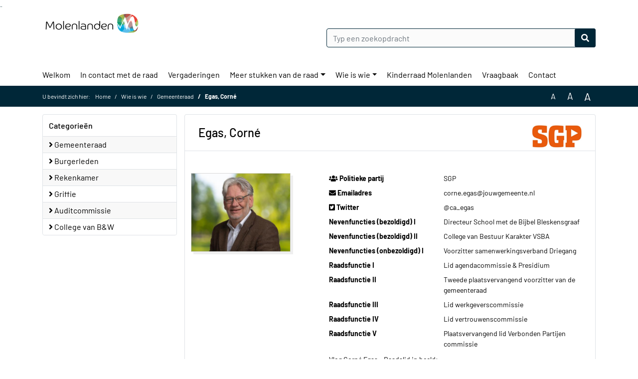

--- FILE ---
content_type: text/html; charset=utf-8
request_url: https://molenlanden.bestuurlijkeinformatie.nl/People/Details/01a94db8-b1c0-43a2-9d05-666c703af53d?categoryId=c79c023c-3a85-4c80-b788-aacccd2c872f
body_size: 110143
content:
<!DOCTYPE html>
<html lang="nl">
<head>
    <meta charset="utf-8" />
    <meta name="viewport" content="width=device-width, initial-scale=1.0">
    <title>Publiek profiel Molenlanden - Egas, Corn&#233; - iBabs Publieksportaal</title>
    <link rel="SHORTCUT ICON" href="/favicon.svg?v=20210707" />
<link rel="icon" type="image/png" sizes="16x16" href="/Images/icons/ibabs/favicon-16x16.png?x46223">
<link rel="icon" type="image/png" sizes="32x32" href="/Images/icons/ibabs/favicon-32x32.png?x46223">
<link rel="icon" type="image/svg+xml" sizes="any" href="/favicon.svg?x46223">
<link rel="apple-touch-icon" href="/favicon.svg?x46223">
<link rel="apple-touch-icon" sizes="152x152" href="/Images/icons/ibabs/touch-icon-ipad.png?x46223">
<link rel="apple-touch-icon" sizes="167x167" href="/Images/icons/ibabs/touch-icon-ipad-retina.png?x46223">
<link rel="apple-touch-icon" sizes="180x180" href="/Images/icons/ibabs/touch-icon-iphone-retina.png?x46223">


    <link href="https://fonts.googleapis.com/css?family=Open+Sans:300,400,600,700,800" rel="stylesheet" />
    <link href="/Content/css?v=D-O9VFCAyJBB8XEPmMsnpG95XXUEHBJPXwTmEDlWT0I1" rel="stylesheet"/>

    <link href='/Content/cssparse?v=GwY4XHn5VbZxFlS8RAaRX5uQYXQffa-el0jQVsPNdzs1' rel='stylesheet' data-include-ie-parse />


<link href='/Content/Fonts/Barlow.css' rel='stylesheet' data-include-ie-parse />
<link href='/Base/SiteCss' rel='stylesheet' data-include-ie-parse />

    

    <script src="/Script/ApplicationInsights"></script>
</head>
<body data-site-name="Molenlanden">
    <div id="wrapper">
        <div class="skipcontent">
            <a href="#content" class="btn btn-ris sr-only sr-only-focusable" tabindex="0">Ga naar de inhoud van deze pagina</a>
            <a href="#search-input" class="btn btn-ris sr-only sr-only-focusable" tabindex="0">Ga naar het zoeken</a>
            <a href="#navigation" class="btn btn-ris sr-only sr-only-focusable" tabindex="0">Ga naar het menu</a>
        </div>
        <header id="header">
            <div class="container">
                <div class="row align-items-center">
                    <div class="col-left col-md-6">
                        <div class="d-flex justify-content-between align-items-center">
                            <div class="logo">
                                <a href="https://www.molenlanden.nl" id="logo" title="Navigeer naar https://www.molenlanden.nl">
                                        <img alt="Logo Molenlanden" src="[data-uri]" />
                                </a>
                            </div>
                            <div class="d-block d-md-none">
                                <button type="button" class="navbar-toggler collapsed" data-toggle="collapse" data-target="#navbar" aria-expanded="false" aria-controls="navbar">
                                    <span class="navbar-toggler-icon" aria-hidden="true"></span>
                                    <span class="navbar-toggler-text">Menu</span>
                                </button>
                            </div>
                        </div>
                    </div>
                    <div class="col-right col-md-6">
                        <div class="form-inline justify-content-end d-none d-md-flex search-box">
                            <label class="sr-only" for="search-input">Zoeken naar</label>
                            <input class="form-control input-search" id="search-input" name="search" type="text" placeholder="Typ een zoekopdracht" aria-label="Typ een zoekopdracht" data-search-url="/Search" />
                            <button class="btn btn-search" type="button" id="search-button" aria-label="Nu zoeken">
                                <i class="fas fa-search" aria-hidden="true"></i>
                            </button>
                        </div>
                    </div>
                </div>
            </div>
        </header>
        <nav id="navigation" class="navbar navbar-expand-md">
            <div class="container">
                <div id="navbar" class="collapse navbar-collapse">
                    <ul class="navbar-nav mr-auto">
                        <li class="nav-item" id="nav-item-dashboard">
                            <a href="/" class="nav-link">Welkom</a>
                        </li>
                            <li class="nav-item" id="nav-item-custom-page-1">
                                <a href="/custompage1" class="nav-link">In contact met de raad</a>
                            </li>
                        <li class="nav-item" id="nav-item-calendar">
                            <a href="/Calendar" class="nav-link">Vergaderingen</a>
                        </li>
                            <li class="nav-item dropdown" id="nav-item-report">
                                <a href="#" class="nav-link dropdown-toggle" data-toggle="dropdown" aria-haspopup="true" aria-expanded="false" id="nav-link-report">Meer stukken van de raad</a>
                                <div class="dropdown-menu" aria-labelledby="nav-link-report">
                                    <a class="dropdown-item" href="/Reports">Meer stukken van de raad</a>
                                        <a class="dropdown-item ml-md-3" href="/Reports/Details/4af0a3b6-bf58-44c0-926b-f1ff2ebf59b4">Amendementen</a>
                                        <a class="dropdown-item ml-md-3" href="/Reports/Details/d28133c7-39a8-442c-bcb0-6cd4dc761391">Besluitenlijst B&amp;W</a>
                                        <a class="dropdown-item ml-md-3" href="/Reports/Details/96ceb4f5-717d-463d-b283-4fbab93b1995">Geheimhoudingsregister Raad</a>
                                        <a class="dropdown-item ml-md-3" href="/Reports/Details/4ba8a2af-f3e4-464f-b581-467bece691b1">Ingekomen stukken</a>
                                        <a class="dropdown-item ml-md-3" href="/Reports/Details/5b37b640-fa03-40e5-9636-517fe5a6fff9">Moties</a>
                                        <a class="dropdown-item ml-md-3" href="/Reports/Details/78c615de-7e2b-40f5-9542-d9671b99e6fe">Overige documenten m.b.t. raad</a>
                                        <a class="dropdown-item ml-md-3" href="/Reports/Details/22adef22-830c-48c2-b06c-adcebcfeae22">Raadsinformatiebrieven</a>
                                        <a class="dropdown-item ml-md-3" href="/Reports/Details/e9029bc2-e99c-4a07-b12b-b5cef9d9bfef">Raadsvragen</a>
                                        <a class="dropdown-item ml-md-3" href="/Reports/Details/b7d753f7-f01f-4cdc-aada-052c0bb764de">Rekenkamer</a>
                                        <a class="dropdown-item ml-md-3" href="/Reports/Details/a20f2721-315c-415f-a0e4-17b0b0f61282">Te agenderen stukken</a>
                                        <a class="dropdown-item ml-md-3" href="/Reports/Details/6453a98e-8a30-451f-aba0-992ccb4c24d5">Toezeggingen</a>
                                </div>
                            </li>
                                                                                                        <li class="nav-item dropdown" id="nav-item-people">
                                    <a href="#" class="nav-link dropdown-toggle" data-toggle="dropdown" aria-haspopup="true" aria-expanded="false" id="nav-link-people">Wie is wie</a>
                                    <div class="dropdown-menu" aria-labelledby="nav-link-people">
                                        <a class="dropdown-item" href="/People">Wie is wie</a>
                                            <a class="dropdown-item ml-md-3" href="/People/Profiles/c79c023c-3a85-4c80-b788-aacccd2c872f">Gemeenteraad</a>
                                            <a class="dropdown-item ml-md-3" href="/People/Profiles/930283a0-51e2-4b30-8333-aff6b0f358c2">Burgerleden</a>
                                            <a class="dropdown-item ml-md-3" href="/People/Profiles/de62ed91-15ca-47a7-9b46-f387f9246c23">Rekenkamer</a>
                                            <a class="dropdown-item ml-md-3" href="/People/Profiles/b327be76-ef02-416b-9a1d-4655e72b8823">Griffie</a>
                                            <a class="dropdown-item ml-md-3" href="/People/Profiles/94873026-fdec-4dda-9fcf-f7d03f4c68d1">Auditcommissie</a>
                                            <a class="dropdown-item ml-md-3" href="/People/Profiles/fa141f14-c9af-46f4-bf42-3822da64e71f">College van B&amp;W</a>
                                    </div>
                                </li>
                                                    <li class="nav-item" id="nav-item-custom-page-2">
                                <a href="/custompage2" class="nav-link">Kinderraad Molenlanden</a>
                            </li>
                                                    <li class="nav-item" id="nav-item-help">
                                <a href="/Help" class="nav-link">Vraagbaak</a>
                            </li>
                                                    <li class="nav-item" id="nav-item-contact">
                                <a href="/Contact" class="nav-link">Contact</a>
                            </li>
                    </ul>
                </div>
            </div>
        </nav>
        <div id="mobile-searchbox" class="d-block d-md-none">
            <div class="container">
                <div class="row align-items-center">
                    <div class="col">
                        <div class="form-inline justify-content-end search-box">
                            <input class="form-control input-search" id="search-input-sm" name="search" type="text" placeholder="Typ een zoekopdracht" aria-label="Typ een zoekopdracht" data-search-url="/Search" />
                            <button class="btn btn-search" type="button" id="search-button-sm" aria-label="Nu zoeken">
                                <i class="fas fa-search" aria-hidden="true"></i>
                            </button>
                        </div>
                    </div>
                </div>
            </div>
        </div>
        <div id="breadcrumb">
            <div class="container">
                <nav class="navbar navbar-expand-md" aria-label="Kruimelpad">
                    <span class="breadcrumb-pre-text">
                        U bevindt zich hier:
                    </span>
                    <ol class="breadcrumb mr-auto">
                        <li class="breadcrumb-item">
                            <a href="/">Home</a>
                        </li>
                        
    <li class="breadcrumb-item">
        <a href="/People">
            Wie is wie
        </a>
    </li>
        <li class="breadcrumb-item">
            <a href="/People/Profiles/c79c023c-3a85-4c80-b788-aacccd2c872f">
                Gemeenteraad
            </a>
        </li>
    <li class="breadcrumb-item active" aria-current="page">
        Egas, Corn&#233;
    </li>

                    </ol>
                    <div class="font-size">
                        <ul>
                            <li class="align-middle">
                                <button type="button" data-size="1.0" aria-label="Zet de tekst in de originele tekst grootte." aria-pressed="true">A</button>
                            </li>
                            <li class="align-middle">
                                <button type="button" data-size="1.2" aria-label="Vergroot de tekst met 20% ten opzichte van de originele tekst grootte." aria-pressed="false">A</button>
                            </li>
                            <li class="align-middle">
                                <button type="button" data-size="1.4" aria-label="Vergroot de tekst met 40% ten opzichte van de originele tekst grootte." aria-pressed="false">A</button>
                            </li>
                        </ul>
                    </div>
                </nav>
            </div>
        </div>
        <main id="content" class="d-flex">
            <div class="container d-flex align-items-stretch flex-fill">
                


<div class="row maincontent sidecontent-left flex-fill">
    <aside class="col-md-3 col-lg-3" id="sidecontent-left">
        <div class="widget">
            <div class="widgetLabel">
                <h2>Categorie&#235;n</h2>
            </div>
            <div class="widgetContent">
                <ul id="filterCategories" class="list-group">
                        <li class="list-group-item">
                            <span>
                                <a href="/People/Profiles/c79c023c-3a85-4c80-b788-aacccd2c872f">
                                    <i class="fa fa-angle-right" aria-hidden="true"></i>
                                    Gemeenteraad
                                </a>
                            </span>
                        </li>
                        <li class="list-group-item">
                            <span>
                                <a href="/People/Profiles/930283a0-51e2-4b30-8333-aff6b0f358c2">
                                    <i class="fa fa-angle-right" aria-hidden="true"></i>
                                    Burgerleden
                                </a>
                            </span>
                        </li>
                        <li class="list-group-item">
                            <span>
                                <a href="/People/Profiles/de62ed91-15ca-47a7-9b46-f387f9246c23">
                                    <i class="fa fa-angle-right" aria-hidden="true"></i>
                                    Rekenkamer
                                </a>
                            </span>
                        </li>
                        <li class="list-group-item">
                            <span>
                                <a href="/People/Profiles/b327be76-ef02-416b-9a1d-4655e72b8823">
                                    <i class="fa fa-angle-right" aria-hidden="true"></i>
                                    Griffie
                                </a>
                            </span>
                        </li>
                        <li class="list-group-item">
                            <span>
                                <a href="/People/Profiles/94873026-fdec-4dda-9fcf-f7d03f4c68d1">
                                    <i class="fa fa-angle-right" aria-hidden="true"></i>
                                    Auditcommissie
                                </a>
                            </span>
                        </li>
                        <li class="list-group-item">
                            <span>
                                <a href="/People/Profiles/fa141f14-c9af-46f4-bf42-3822da64e71f">
                                    <i class="fa fa-angle-right" aria-hidden="true"></i>
                                    College van B&amp;W
                                </a>
                            </span>
                        </li>
                </ul>
            </div>
        </div>

    </aside>
    <section class="col-md-9 maincontent" id="maincontent">
        <div id="bestuurslidDetail" class="row">
            <div class="box col">
                <div class="box-inner">
                    <div class="box-header d-flex justify-content-between align-items-center">
                        <div class="col">
                            <h2 class="profile-name">Egas, Corn&#233;</h2>
                        </div>
                            <div class="col fractieLogo">
                                <img src="[data-uri]" alt="Logo SGP" />
                            </div>
                    </div>
                    <div class="box-content box-padding">
                        <div class="row">
                            <div class="profile-image col-sm-4">
                                <div class="profile-image-inner">
                                        <img src="[data-uri]" alt="Egas, Corn&#233;" />
                                </div>
                            </div>
                            <div class="profile-details col-sm-8">
                                <dl class="row">
                                        <dt class="col-sm-5"><i class="fa fa-users" aria-hidden="true"></i> Politieke partij</dt>
                                        <dd class="col-sm-7"> SGP</dd>
                                                                                                                <dt class="col-sm-5"><i class="fa fa-envelope" aria-hidden="true"></i> Emailadres</dt>
                                        <dd class="col-sm-7"><a href="mailto:corne.egas@jouwgemeente.nl">corne.egas@jouwgemeente.nl</a></dd>
                                                                                                                    <dt class="col-sm-5"><i class="fab fa-twitter-square" aria-hidden="true"></i> Twitter</dt>
                                            <dd class="col-sm-7"><a href="@ca_egas" target="_blank" class="external-link" aria-label="Navigeer naar @ca_egas" rel="noopener noreferrer">@ca_egas</a></dd>

                                            <dt class="col-sm-5">Nevenfuncties (bezoldigd) I</dt>
                                            <dd class="col-sm-7">Directeur School met de Bijbel Bleskensgraaf</dd>
                                            <dt class="col-sm-5">Nevenfuncties (bezoldigd) II</dt>
                                            <dd class="col-sm-7">College van Bestuur Karakter VSBA</dd>
                                            <dt class="col-sm-5">Nevenfuncties (onbezoldigd) I</dt>
                                            <dd class="col-sm-7">Voorzitter samenwerkingsverband Driegang</dd>
                                            <dt class="col-sm-5">Raadsfunctie I</dt>
                                            <dd class="col-sm-7">Lid agendacommissie &amp; Presidium</dd>
                                            <dt class="col-sm-5">Raadsfunctie II</dt>
                                            <dd class="col-sm-7">Tweede plaatsvervangend voorzitter van de gemeenteraad</dd>
                                            <dt class="col-sm-5">Raadsfunctie III</dt>
                                            <dd class="col-sm-7">Lid werkgeverscommissie</dd>
                                            <dt class="col-sm-5">Raadsfunctie IV</dt>
                                            <dd class="col-sm-7">Lid vertrouwenscommissie</dd>
                                            <dt class="col-sm-5">Raadsfunctie V</dt>
                                            <dd class="col-sm-7">Plaatsvervangend lid Verbonden Partijen commissie </dd>
                                </dl>
                                    <div class="detail-row additionalText">
                                        <p>Vlog Corné Egas - Raadslid in beeld:<br />
<a href="https://youtu.be/K1Eoj4H1be4" class="external-link" target="_blank" rel="noopener noreferrer">https://youtu.be/K1Eoj4H1be4</a></p>
                                    </div>
                            </div>
                            <div class="clearfix"></div>
                        </div>
                    </div>
                </div>
            </div>
        </div>
            <div id="profile-votes-history" class="profile-votes-history row" data-votes-url="/People/GetVotes/e45312ed-f105-4d07-b902-f578a97f29f6">
                <div class="box col">
                    <div class="box-inner">
                        <div class="box-header">
                            <div class="row justify-content-between align-items-center">
                                <div class="col-md-8">
                                    <h2>Stemgedrag</h2>
                                </div>
                                <div class="col-md-4 text-md-right">
                                    <div class="fractieChartWrapper pull-right">
                                        <span class="voor">
                                            840 Stemmen, 92% voor
                                            <i class="fa fa-thumbs-up" aria-hidden="true"></i>
                                        </span>
                                        <div id="fractieChart" aria-hidden="true"></div>
                                    </div>
                                </div>
                            </div>
                        </div>
                        <div class="box-content">
                            <div class="profile-votes-title row"></div>
                            <table id="history-data" class="display responsive" cellspacing="0" width="100%">
                                <thead>
                                    <tr>
                                        <th></th>
                                        <th>Onderwerp</th>
                                        <th>Datum</th>
                                        <th>Stem</th>
                                        <th>Uitslag</th>
                                    </tr>
                                </thead>
                            </table>
                        </div>
                    </div>
                </div>
            </div>
    </section>
</div>



            </div>
        </main>
                <footer id="footer-new">
                    <div class="container">
                        <div class="row justify-content-end align-items-start">
                            <div class="box mb-0 col-md-auto">
                                <div class="box-inner">
                                    <div class="box-content p-0 py-1">
                                        <ul class="list-group list-group-horizontal">
                                            <li class="list-group-item">
                                                <span>
                                                    <a href="https://www.ibabs.com">
                                                        iBabs Vergadermanagement
                                                        <i class="fas fa-external-link-alt"></i>
                                                    </a>
                                                </span>
                                            </li>
                                            <li class="list-group-item">
                                                <span>
                                                    <a href=https://portal.ibabs.eu/>
                                                        Inloggen
                                                    <i class="fas fa-external-link-alt"></i>
                                                </a>
                                            </span>
                                        </li>
                                    </ul>
                                </div>
                            </div>
                        </div>
                    </div>
                </div>
            </footer>

    </div>

    <script src="/scripts/main?v=DJZiH23W5dphf0OvlR2xsncTlu3UMUqyomKYo9qym7w1"></script>

    <script src="/scripts/localization/nl?v=meRI3Lzz9Ko3fJUOcqRMr0B15-3iMzakUQ7OHp8nYy81"></script>

    <script src="/Scripts/views/layout.js"></script>


    <script type='module' src='/lib/duetds-datepicker/duet.esm.js'></script>

    <script nomodule src='/lib/duetds-datepicker/duet.js'></script>


    

<script src="/scripts/peopledetails?v=dZYgSgYZHFgRj6lvNi4YMIzraX75Ql5DHRwRyZ-CGYQ1"></script>

</body>
</html>


--- FILE ---
content_type: text/css
request_url: https://molenlanden.bestuurlijkeinformatie.nl/Content/Fonts/Barlow.css
body_size: 11498
content:
@font-face {
    font-family: 'Barlow';
    src: url('../../Fonts/Barlow/Barlow-Bold.eot');
    src: local('Barlow Bold'), local('Barlow-Bold'),
        url('../../Fonts/Barlow/Barlow-Bold.eot?#iefix') format('embedded-opentype'),
        url('../../Fonts/Barlow/Barlow-Bold.woff2') format('woff2'),
        url('../../Fonts/Barlow/Barlow-Bold.woff') format('woff'),
        url('../../Fonts/Barlow/Barlow-Bold.ttf') format('truetype'),
        url('../../Fonts/Barlow/Barlow-Bold.svg#Barlow-Bold') format('svg');
    font-weight: bold;
    font-style: normal;
    font-display: swap;
}

@font-face {
    font-family: 'Barlow';
    src: url('../../Fonts/Barlow/Barlow-ExtraBold.eot');
    src: local('Barlow ExtraBold'), local('Barlow-ExtraBold'),
        url('../../Fonts/Barlow/Barlow-ExtraBold.eot?#iefix') format('embedded-opentype'),
        url('../../Fonts/Barlow/Barlow-ExtraBold.woff2') format('woff2'),
        url('../../Fonts/Barlow/Barlow-ExtraBold.woff') format('woff'),
        url('../../Fonts/Barlow/Barlow-ExtraBold.ttf') format('truetype'),
        url('../../Fonts/Barlow/Barlow-ExtraBold.svg#Barlow-ExtraBold') format('svg');
    font-weight: 800;
    font-style: normal;
    font-display: swap;
}

@font-face {
    font-family: 'Barlow';
    src: url('../../Fonts/Barlow/Barlow-BlackItalic.eot');
    src: local('Barlow Black Italic'), local('Barlow-BlackItalic'),
        url('../../Fonts/Barlow/Barlow-BlackItalic.eot?#iefix') format('embedded-opentype'),
        url('../../Fonts/Barlow/Barlow-BlackItalic.woff2') format('woff2'),
        url('../../Fonts/Barlow/Barlow-BlackItalic.woff') format('woff'),
        url('../../Fonts/Barlow/Barlow-BlackItalic.ttf') format('truetype'),
        url('../../Fonts/Barlow/Barlow-BlackItalic.svg#Barlow-BlackItalic') format('svg');
    font-weight: 900;
    font-style: italic;
    font-display: swap;
}

@font-face {
    font-family: 'Barlow';
    src: url('../../Fonts/Barlow/Barlow-Black.eot');
    src: local('Barlow Black'), local('Barlow-Black'),
        url('../../Fonts/Barlow/Barlow-Black.eot?#iefix') format('embedded-opentype'),
        url('../../Fonts/Barlow/Barlow-Black.woff2') format('woff2'),
        url('../../Fonts/Barlow/Barlow-Black.woff') format('woff'),
        url('../../Fonts/Barlow/Barlow-Black.ttf') format('truetype'),
        url('../../Fonts/Barlow/Barlow-Black.svg#Barlow-Black') format('svg');
    font-weight: 900;
    font-style: normal;
    font-display: swap;
}

@font-face {
    font-family: 'Barlow';
    src: url('../../Fonts/Barlow/Barlow-ExtraBoldItalic.eot');
    src: local('Barlow ExtraBold Italic'), local('Barlow-ExtraBoldItalic'),
        url('../../Fonts/Barlow/Barlow-ExtraBoldItalic.eot?#iefix') format('embedded-opentype'),
        url('../../Fonts/Barlow/Barlow-ExtraBoldItalic.woff2') format('woff2'),
        url('../../Fonts/Barlow/Barlow-ExtraBoldItalic.woff') format('woff'),
        url('../../Fonts/Barlow/Barlow-ExtraBoldItalic.ttf') format('truetype'),
        url('../../Fonts/Barlow/Barlow-ExtraBoldItalic.svg#Barlow-ExtraBoldItalic') format('svg');
    font-weight: 800;
    font-style: italic;
    font-display: swap;
}

@font-face {
    font-family: 'Barlow';
    src: url('../../Fonts/Barlow/Barlow-ExtraLight.eot');
    src: local('Barlow ExtraLight'), local('Barlow-ExtraLight'),
        url('../../Fonts/Barlow/Barlow-ExtraLight.eot?#iefix') format('embedded-opentype'),
        url('../../Fonts/Barlow/Barlow-ExtraLight.woff2') format('woff2'),
        url('../../Fonts/Barlow/Barlow-ExtraLight.woff') format('woff'),
        url('../../Fonts/Barlow/Barlow-ExtraLight.ttf') format('truetype'),
        url('../../Fonts/Barlow/Barlow-ExtraLight.svg#Barlow-ExtraLight') format('svg');
    font-weight: 200;
    font-style: normal;
    font-display: swap;
}

@font-face {
    font-family: 'Barlow';
    src: url('../../Fonts/Barlow/Barlow-BoldItalic.eot');
    src: local('Barlow Bold Italic'), local('Barlow-BoldItalic'),
        url('../../Fonts/Barlow/Barlow-BoldItalic.eot?#iefix') format('embedded-opentype'),
        url('../../Fonts/Barlow/Barlow-BoldItalic.woff2') format('woff2'),
        url('../../Fonts/Barlow/Barlow-BoldItalic.woff') format('woff'),
        url('../../Fonts/Barlow/Barlow-BoldItalic.ttf') format('truetype'),
        url('../../Fonts/Barlow/Barlow-BoldItalic.svg#Barlow-BoldItalic') format('svg');
    font-weight: bold;
    font-style: italic;
    font-display: swap;
}

@font-face {
    font-family: 'Barlow';
    src: url('../../Fonts/Barlow/Barlow-Regular.eot');
    src: local('Barlow Regular'), local('Barlow-Regular'),
        url('../../Fonts/Barlow/Barlow-Regular.eot?#iefix') format('embedded-opentype'),
        url('../../Fonts/Barlow/Barlow-Regular.woff2') format('woff2'),
        url('../../Fonts/Barlow/Barlow-Regular.woff') format('woff'),
        url('../../Fonts/Barlow/Barlow-Regular.ttf') format('truetype'),
        url('../../Fonts/Barlow/Barlow-Regular.svg#Barlow-Regular') format('svg');
    font-weight: normal;
    font-style: normal;
    font-display: swap;
}

@font-face {
    font-family: 'Barlow';
    src: url('../../Fonts/Barlow/Barlow-LightItalic.eot');
    src: local('Barlow Light Italic'), local('Barlow-LightItalic'),
        url('../../Fonts/Barlow/Barlow-LightItalic.eot?#iefix') format('embedded-opentype'),
        url('../../Fonts/Barlow/Barlow-LightItalic.woff2') format('woff2'),
        url('../../Fonts/Barlow/Barlow-LightItalic.woff') format('woff'),
        url('../../Fonts/Barlow/Barlow-LightItalic.ttf') format('truetype'),
        url('../../Fonts/Barlow/Barlow-LightItalic.svg#Barlow-LightItalic') format('svg');
    font-weight: 300;
    font-style: italic;
    font-display: swap;
}

@font-face {
    font-family: 'Barlow';
    src: url('../../Fonts/Barlow/Barlow-Italic.eot');
    src: local('Barlow Italic'), local('Barlow-Italic'),
        url('../../Fonts/Barlow/Barlow-Italic.eot?#iefix') format('embedded-opentype'),
        url('../../Fonts/Barlow/Barlow-Italic.woff2') format('woff2'),
        url('../../Fonts/Barlow/Barlow-Italic.woff') format('woff'),
        url('../../Fonts/Barlow/Barlow-Italic.ttf') format('truetype'),
        url('../../Fonts/Barlow/Barlow-Italic.svg#Barlow-Italic') format('svg');
    font-weight: normal;
    font-style: italic;
    font-display: swap;
}

@font-face {
    font-family: 'Barlow';
    src: url('../../Fonts/Barlow/Barlow-MediumItalic.eot');
    src: local('Barlow Medium Italic'), local('Barlow-MediumItalic'),
        url('../../Fonts/Barlow/Barlow-MediumItalic.eot?#iefix') format('embedded-opentype'),
        url('../../Fonts/Barlow/Barlow-MediumItalic.woff2') format('woff2'),
        url('../../Fonts/Barlow/Barlow-MediumItalic.woff') format('woff'),
        url('../../Fonts/Barlow/Barlow-MediumItalic.ttf') format('truetype'),
        url('../../Fonts/Barlow/Barlow-MediumItalic.svg#Barlow-MediumItalic') format('svg');
    font-weight: 500;
    font-style: italic;
    font-display: swap;
}

@font-face {
    font-family: 'Barlow';
    src: url('../../Fonts/Barlow/Barlow-Medium.eot');
    src: local('Barlow Medium'), local('Barlow-Medium'),
        url('../../Fonts/Barlow/Barlow-Medium.eot?#iefix') format('embedded-opentype'),
        url('../../Fonts/Barlow/Barlow-Medium.woff2') format('woff2'),
        url('../../Fonts/Barlow/Barlow-Medium.woff') format('woff'),
        url('../../Fonts/Barlow/Barlow-Medium.ttf') format('truetype'),
        url('../../Fonts/Barlow/Barlow-Medium.svg#Barlow-Medium') format('svg');
    font-weight: 500;
    font-style: normal;
    font-display: swap;
}

@font-face {
    font-family: 'Barlow';
    src: url('../../Fonts/Barlow/Barlow-Light.eot');
    src: local('Barlow Light'), local('Barlow-Light'),
        url('../../Fonts/Barlow/Barlow-Light.eot?#iefix') format('embedded-opentype'),
        url('../../Fonts/Barlow/Barlow-Light.woff2') format('woff2'),
        url('../../Fonts/Barlow/Barlow-Light.woff') format('woff'),
        url('../../Fonts/Barlow/Barlow-Light.ttf') format('truetype'),
        url('../../Fonts/Barlow/Barlow-Light.svg#Barlow-Light') format('svg');
    font-weight: 300;
    font-style: normal;
    font-display: swap;
}

@font-face {
    font-family: 'Barlow';
    src: url('../../Fonts/Barlow/Barlow-ExtraLightItalic.eot');
    src: local('Barlow ExtraLight Italic'), local('Barlow-ExtraLightItalic'),
        url('../../Fonts/Barlow/Barlow-ExtraLightItalic.eot?#iefix') format('embedded-opentype'),
        url('../../Fonts/Barlow/Barlow-ExtraLightItalic.woff2') format('woff2'),
        url('../../Fonts/Barlow/Barlow-ExtraLightItalic.woff') format('woff'),
        url('../../Fonts/Barlow/Barlow-ExtraLightItalic.ttf') format('truetype'),
        url('../../Fonts/Barlow/Barlow-ExtraLightItalic.svg#Barlow-ExtraLightItalic') format('svg');
    font-weight: 200;
    font-style: italic;
    font-display: swap;
}

@font-face {
    font-family: 'Barlow';
    src: url('../../Fonts/Barlow/Barlow-Thin.eot');
    src: local('Barlow Thin'), local('Barlow-Thin'),
        url('../../Fonts/Barlow/Barlow-Thin.eot?#iefix') format('embedded-opentype'),
        url('../../Fonts/Barlow/Barlow-Thin.woff2') format('woff2'),
        url('../../Fonts/Barlow/Barlow-Thin.woff') format('woff'),
        url('../../Fonts/Barlow/Barlow-Thin.ttf') format('truetype'),
        url('../../Fonts/Barlow/Barlow-Thin.svg#Barlow-Thin') format('svg');
    font-weight: 100;
    font-style: normal;
    font-display: swap;
}

@font-face {
    font-family: 'Barlow';
    src: url('../../Fonts/Barlow/Barlow-SemiBoldItalic.eot');
    src: local('Barlow SemiBold Italic'), local('Barlow-SemiBoldItalic'),
        url('../../Fonts/Barlow/Barlow-SemiBoldItalic.eot?#iefix') format('embedded-opentype'),
        url('../../Fonts/Barlow/Barlow-SemiBoldItalic.woff2') format('woff2'),
        url('../../Fonts/Barlow/Barlow-SemiBoldItalic.woff') format('woff'),
        url('../../Fonts/Barlow/Barlow-SemiBoldItalic.ttf') format('truetype'),
        url('../../Fonts/Barlow/Barlow-SemiBoldItalic.svg#Barlow-SemiBoldItalic') format('svg');
    font-weight: 600;
    font-style: italic;
    font-display: swap;
}

@font-face {
    font-family: 'Barlow';
    src: url('../../Fonts/Barlow/Barlow-ThinItalic.eot');
    src: local('Barlow Thin Italic'), local('Barlow-ThinItalic'),
        url('../../Fonts/Barlow/Barlow-ThinItalic.eot?#iefix') format('embedded-opentype'),
        url('../../Fonts/Barlow/Barlow-ThinItalic.woff2') format('woff2'),
        url('../../Fonts/Barlow/Barlow-ThinItalic.woff') format('woff'),
        url('../../Fonts/Barlow/Barlow-ThinItalic.ttf') format('truetype'),
        url('../../Fonts/Barlow/Barlow-ThinItalic.svg#Barlow-ThinItalic') format('svg');
    font-weight: 100;
    font-style: italic;
    font-display: swap;
}

@font-face {
    font-family: 'Barlow';
    src: url('../../Fonts/Barlow/Barlow-SemiBold.eot');
    src: local('Barlow SemiBold'), local('Barlow-SemiBold'),
        url('../../Fonts/Barlow/Barlow-SemiBold.eot?#iefix') format('embedded-opentype'),
        url('../../Fonts/Barlow/Barlow-SemiBold.woff2') format('woff2'),
        url('../../Fonts/Barlow/Barlow-SemiBold.woff') format('woff'),
        url('../../Fonts/Barlow/Barlow-SemiBold.ttf') format('truetype'),
        url('../../Fonts/Barlow/Barlow-SemiBold.svg#Barlow-SemiBold') format('svg');
    font-weight: 600;
    font-style: normal;
    font-display: swap;
}



--- FILE ---
content_type: text/css; charset=utf-8
request_url: https://molenlanden.bestuurlijkeinformatie.nl/Base/SiteCss
body_size: 1487
content:
:root {--font-family: Barlow;--active-agenda-color: #2273dd;--active-agenda-text-color: #ffffff;--box-hovering-color: #002738;--box-hovering-text-color: #ffffff;--breadcrumb-color: #002738;--breadcrumb-text-color: #ffffff;--button-color: #002738;--button-color-rgba: rgba(0, 39, 56, 0.75);--button-border-color: #002738;--button-text-color: #ffffff;--button-hover-color: #ffffff;--button-hover-border-color: #002738;--button-hover-text-color: #002738;--calendar-event-item-color: #178737;--calendar-event-item-border-color: #178737;--calendar-event-item-text-color: #ffffff;--calendar-event-item-hover-color: #178737;--calendar-event-item-hover-border-color: #178737;--calendar-event-item-hover-text-color: #ffffff;--calendar-events-current-day: #2273dd;--calendar-events-current-day-text-color: #ffffff;--calendar-header-color: #002738;--calendar-header-text-color: #ffffff;--collapsed-content-rows-title: #002738;--datepicker-hover-color: #002738;--datepicker-hover-text-color: #ffffff;--datepicker-today-color: #2273dd;--default-link-hover-color: #002738;--results-hover-color: #2273dd;--results-hover-text-color: #ffffff;--table-hover-color: #2273dd;--table-border-hover-color: #002738;--table-hover-text-color: #ffffff;--navbar-toggle-icon: url("data:image/svg+xml,%3csvg xmlns='http://www.w3.org/2000/svg' width='30' height='30' viewBox='0 0 30 30'%3e%3cpath stroke='%23002738' stroke-linecap='round' stroke-miterlimit='10' stroke-width='2' d='M4 7h22M4 15h22M4 23h22'/%3e%3c/svg%3e");}